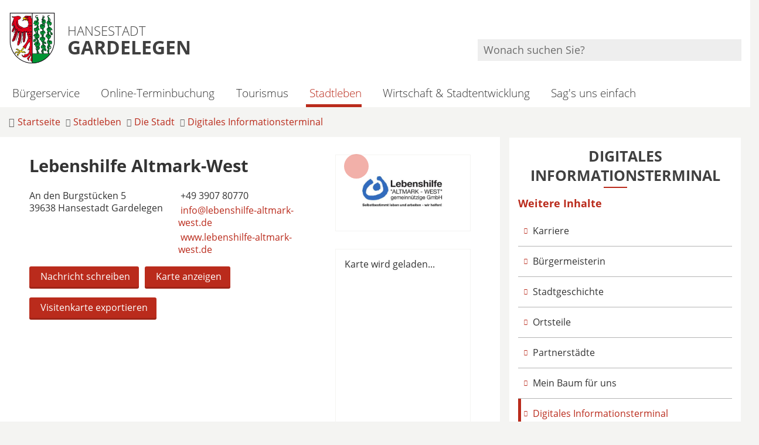

--- FILE ---
content_type: text/html; charset=ISO-8859-15
request_url: https://www.gardelegen.de/Stadtleben/Die-Stadt/Digitales-Informationsterminal/index.php?ModID=9&FID=3524.507.1&object=tx%2C3524.1.1&La=1&NavID=3524.273
body_size: 13938
content:
<!DOCTYPE HTML>
<html lang="de" class="frontend">
<head>
	<meta charset="ISO-8859-15">
			<title>Lebenshilfe Altmark-West / Hansestadt Gardelegen</title>
		<meta name="author" content="Hansestadt Gardelegen">
	<meta name="publisher" content="Hansestadt Gardelegen">
	<meta name="designer" content="Advantic GmbH">
	<meta name="copyright" content="&copy; 2026 advantic.de">
	
	<meta name="robots" content="index,follow">
	<meta name="viewport" content="width=device-width,initial-scale=1">
	<meta name="format-detection" content="telephone=no">
		
	
	<meta property="og:locale" content="de_DE">
	<meta property="og:site_name" content="Hansestadt Gardelegen">
	<meta name="twitter:card" content="summary_large_image">
	
	
			<meta property="og:url" content="https://www.gardelegen.de/Stadtleben/Die-Stadt/Digitales-Informationsterminal/index.php?ModID=9&amp;FID=3524.507.1&amp;object=tx%2C3524.1.1&amp;La=1&amp;NavID=3524.273">
		<meta name="twitter:url" content="https://www.gardelegen.de/Stadtleben/Die-Stadt/Digitales-Informationsterminal/index.php?ModID=9&amp;FID=3524.507.1&amp;object=tx%2C3524.1.1&amp;La=1&amp;NavID=3524.273">
					<meta property="og:image" content="https://www.gardelegen.de/media/custom/3524_1133_1_g.JPG?1629813444">
			<meta name="twitter:image" content="https://www.gardelegen.de/media/custom/3524_1133_1_g.JPG?1629813444">
			<meta property="og:image:alt" content="Lebenshilfe Altmark - West">
			<meta name="twitter:image:alt" content="Lebenshilfe Altmark - West">
			<meta property="og:image" content="https://www.gardelegen.de/layout/_default/assets/img/placeholder-1200x630.png">
	<meta property="og:image:alt" content="Hansestadt Gardelegen">
		
	
	<link rel="stylesheet" href="/layout/_default/assets/js/slicknav/slicknav.min.css?__ts=1610012357">
	<link rel="stylesheet" href="/layout/_default/layout.css?__ts=1763705425">
	<link rel="stylesheet" media="screen" type="text/css" href="/output/js/jquery/jquery-ui.css" />

			<link rel="stylesheet" media="screen" href="/layout/_default/assets/fonts/open-sans.css">
		<style>
					html { font-size:16px; }
					.result-list > li, .result-list > dd, .result-list > div > dd { border-bottom-color:#BA2B1C; }
					.primary-bg-color, a.btn, button.btn, input.btn, .btn a, .submenu .nlv_1 > li > a, .randspalte h3, .randspalte h2, .randspalte h1, .widget-title, #datepicker_events .ui-state-active, .abc-list li a:hover, .abc-list li a:focus { background-color:#BA2B1C; color:#FFFFFF; }
			.randspalte h3, .randspalte h2, .randspalte h1, .widget-title { border-bottom:0; }
			input[type="submit"] { background-color:#BA2B1C !important; color:#FFFFFF !important; }
			.titelbild-pauseplay a i.fad, .titelbild-direction-nav li a i.fad { --fa-primary-color: #FFFFFF; --fa-secondary-color: #BA2B1C; }
					.primary-text-color, .primary-bg-color a, .primary-bg-color *, .site-footer a.btn, .site-footer .btn, .site-footer .btn a { color:#FFFFFF; }
					a, .linkcolor, .linkcolor a, .more { color:#BA2B1C; }
					html.frontend { background-color:#F4F4F2; }
					.secondary-bg-color { background-color:#F4F4F2; color:#333333; }
					.secondary-text-color, .secondary-bg-color a, .secondary-bg-color * { color:#333333; }
					.headerheight { height:90px; }
			.logo.headerheight img { max-height:90px; }
			</style>
	
	
	<link rel="apple-touch-icon" sizes="57x57" href="/layout/_default/assets/favicon/apple-icon-57x57.png">
    <link rel="apple-touch-icon" sizes="60x60" href="/layout/_default/assets/favicon/apple-icon-60x60.png">
    <link rel="apple-touch-icon" sizes="72x72" href="/layout/_default/assets/favicon/apple-icon-72x72.png">
    <link rel="apple-touch-icon" sizes="76x76" href="/layout/_default/assets/favicon/apple-icon-76x76.png">
    <link rel="apple-touch-icon" sizes="114x114" href="/layout/_default/assets/favicon/apple-icon-114x114.png">
    <link rel="apple-touch-icon" sizes="120x120" href="/layout/_default/assets/favicon/apple-icon-120x120.png">
    <link rel="apple-touch-icon" sizes="144x144" href="/layout/_default/assets/favicon/apple-icon-144x144.png">
    <link rel="apple-touch-icon" sizes="152x152" href="/layout/_default/assets/favicon/apple-icon-152x152.png">
    <link rel="apple-touch-icon" sizes="180x180" href="/layout/_default/assets/favicon/apple-icon-180x180.png">
    <link rel="icon" type="image/png" sizes="192x192"  href="/layout/_default/assets/favicon/android-icon-192x192.png">
    <link rel="icon" type="image/png" sizes="32x32" href="/layout/_default/assets/favicon/favicon-32x32.png">
    <link rel="icon" type="image/png" sizes="96x96" href="/layout/_default/assets/favicon/favicon-96x96.png">
    <link rel="icon" type="image/png" sizes="16x16" href="/layout/_default/assets/favicon/favicon-16x16.png">
    <link rel="manifest" href="/layout/_default/assets/favicon/manifest.json">
    <meta name="msapplication-TileColor" content="#ffffff">
    <meta name="msapplication-TileImage" content="/layout/_default/assets/favicon/ms-icon-144x144.png">
    <meta name="theme-color" content="#ffffff">
	
	
    <script src="/output/js/jquery/jquery-3.7.1.min.js"></script>
    <script src="/output/js/jquery/jquery-ui-1.14.1.min.js"></script>
    <link rel="stylesheet" media="screen" type="text/css" href="/output/js/jquery/jquery-ui.min.css"/>
    <script src="/output/js/jquery/mustache.min.js"></script>
    <script src="/output/js/jquery/jquery-migrate-3.5.2.min.js"></script>
	<script src="/output/js/ikiss/ikissResponsiveWidget.js"></script>
	
	
    <link rel="stylesheet" href="/output/fonts/fontawesome-6/css/all.min.css">
	
	
	<script type="text/javascript" src="/output/js/jquery/mustache.min.js"></script>

	
	<script src="/output/js/ikiss/basic.min.js"></script>
	
	
	<script>document.addEventListener("touchstart", function(){}, true);</script>
	
	
	<script src="/layout/_default/assets/js/focus-within.js?__ts=1610012357"></script>
	

<link href="/output/js/photoswipe/photoswipe.css" rel="styleSheet" type="text/css">

<link href="/output/js/photoswipe/ikiss-skin.css" rel="styleSheet" type="text/css">

<script data-mode="1" src="/output/js/photoswipe/photoswipe.min.js"></script>

<script data-mode="1" src="/output/js/photoswipe/photoswipe-ui-default.js"></script>

<script data-mode="1" src="/output/js/photoswipe/jqPhotoSwipe.js"></script>

<link href="/output/gmc/leaflet/leaflet.css" rel="styleSheet" type="text/css">

<script data-mode="1" src="/output/js/jquery/mustache.min.js"></script>

	</head>
<body id="start" class=" folgeseite superdropdown-menu">
	<div class="sr-jump hide-md">
		<ul aria-label="Sprungziele">
			<li><a href="#jump-content" title="direkt zum Inhalt springen">zum Inhalt</a></li>
			<li><a href="#jump-menu" title="direkt zum Hauptmen&uuml; springen">zum Hauptmen&uuml;</a></li>
						<li><a href="#jump-shortmenu" title="direkt zum Kurzmen&uuml; springen">zum Kurzmen&uuml;</a></li>
			<li><a href="javascript:document.getElementById('text').focus();" title="direkt zur Volltextsuche springen">zur Volltextsuche</a></li>
		</ul>
	</div>
	
	
			<script>
			if (navigator.cookieEnabled) {
				$(function() {
					var showCookieNote = ikiss_basic.getCookie('ikiss-cookie-note-off');
					if (showCookieNote !== false) return;
					$('#cookie-note').slideDown();
					$('#cookie-note-accept, #cookie-note-hide').click(function() {
						var setCk = ikiss_basic.setCookie, _paq = window._paq || [];
						setCk('ikiss-cookie-note-off', 1, 365);
						setCk('ikiss-cookie-msg');
						setCk('ikiss-tracking');
						_paq.push(['trackEvent', 'hideCookieNote', 'click']);
						$('#cookie-note').slideUp();
						if ($(this).attr('id') == 'cookie-note-accept') {
							_paq.push(['trackEvent', 'acceptTracking', 'click']);
							setCk('ikiss-tracking-on', 1, 365);
							window.location.reload();
						}
						if ($(this).attr('id') == 'cookie-note-hide') {
							setCk('ikiss-tracking-on');
							var allCk = document.cookie.split(';'), i=0, cCk;
							for (; i < allCk.length; i++) {
								cCk = allCk[i].trim();
								/^_pk_/g.test(cCk) && setCk(cCk.split('=')[0]);
							}
						}
					});
				});
			}
		</script>
		<div id="cookie-note" class="cookie-note bottom-left" data-ikiss-mfid="41.3524.1.1">
			<div class="pull-left">
							<p>Wir verwenden Cookies, um Ihnen ein optimales Webseiten-Erlebnis zu bieten. Dazu z&auml;hlen Cookies, die f&uuml;r den Betrieb der Seite notwendig sind, und solche, die zu Statistikzwecken eingesetzt werden, um pers&ouml;nliche Einstellungen zu speichern oder besondere Funktionen bereitzustellen.</p>
<p><em><u>Cookies f&uuml;r statistische Zwecke</u></em></p>
<p>Statistische Cookies helfen uns dabei zu verstehen, wie Besucher mit der Webseite interagieren, indem Informationen anonym gesammelt und Berichte erstellt werden. Mit diesen Informationen verbessern wir die Benutzerfreundlichkeit unserer Webseite. Zu diesem Zweck nutzen wir den Analysedienst Matomo.</p>
<br>
<p><strong><a href="Datenschutz#Cookies" title="Externer Link" class="csslink_extern">Weitere Informationen erhalten Sie in unseren Datenschutz-Hinweisen.</a></strong></p>
						</div>
			<div class="pull-right">
				<button id="cookie-note-hide" class="btn grayscale"><i class="far fa-times" aria-hidden="true"></i>Matomo ablehnen</button><br class="hide"><button id="cookie-note-accept" class="btn"><i class="far fa-check" aria-hidden="true"></i>Matomo erlauben</button>
			</div>
		</div>
	<div class="outerwrapper">
	<nav id="nav-mob" class="hide-lg" aria-label="Mobile Navigation"></nav>
	<header class="site-header">
		<div class="top wrapper">
			<div class="top-bar">
				<div class="row">
					<div class="logo headerheight column-2" data-ikiss-mfid="41.3524.1.1">
						<a href="/" title="Zur Startseite">
														<img src="/media/custom/3524_1_1_m.PNG?1610022064" alt="" />
														<span class="headerheight">
							<small>Hansestadt</small><br><strong>Gardelegen</strong>							</span>
													</a>
					</div>
					<div class="header-right headerheight column-2 text-right">
    					<div class="inner">
    			  			<nav class="socialmedia nav-h" aria-label="Social Media Kan&auml;le">
                    			<ul>
            						   <li><a href="https://www.instagram.com/hansestadt_ga" target="_blank" title="Besuchen Sie uns auf Instagram"><i class="fab fa-instagram" aria-hidden="true" title="Instagram"></i></a>                                 </ul>
                            </nav>

    						<div class="suche" role="search">
    							<strong id="jump-search" class="sr-only">Volltextsuche</strong>
    							<form name="suchform" action="/" method="get">
    								<input name="ffmod" value="suche" type="hidden">
    								<input name="NavID" value="3524.11" type="hidden"> 
    								<label for="text" class="sr-only">Wonach suchen Sie?</label>
    								<input name="such" id="text" placeholder="Wonach suchen Sie?" type="text">
    								<button type="submit" class="submit" title="Suchen"><i class="far fa-search fa-fw" aria-hidden="true"></i><span class="sr-only">Suchen</span></button>
    							</form>
    						</div>
    					</div>
					</div>
				</div>
			</div>
		</div>
		<div class="masthead wrapper">
			<div class="main-navigation hide-md">
				<div class="wrapper">
					<strong id="jump-menu" class="sr-only">Hauptmen&uuml;</strong>
					<nav id="nav" aria-label="Hauptnavigation">
				    <a class="startseite" href="/" title="Zur Startseite">
						<img src="/media/custom/3524_1_1_m.PNG?1610022064" alt="" />
					</a>
						
	<ul id="rid_0" class="nlv_1">
		<li id="nlt_3524_18" class="npt_off npt_first childs"><a href="/B%C3%BCrgerservice/" id="nid_3524_18" class="nlk_off npt_first childs"><i class="fas fa-university"></i>Bürgerservice</a>
		<ul id="rid_3524_18" class="nlv_2">
			<li id="nlt_3524_92" class="npt_off npt_first childs"><a href="/B%C3%BCrgerservice/Anliegen-von-A-bis-Z/" id="nid_3524_92" class="nlk_off npt_first childs">Anliegen von A bis Z</a>
			<ul id="rid_3524_92" class="nlv_3">
				<li id="nlt_3524_467" class="npt_off npt_first"><a href="/B%C3%BCrgerservice/Anliegen-von-A-bis-Z/Organisationsstruktur-im-%C3%9Cberblick/" id="nid_3524_467" class="nlk_off npt_first">Organisationsstruktur im Überblick</a></li>
				<li id="nlt_3524_26" class="npt_off"><a href="/B%C3%BCrgerservice/Anliegen-von-A-bis-Z/Sag-s-uns-einfach/" id="nid_3524_26" class="nlk_off">Sag's uns einfach</a></li>
				<li id="nlt_3524_13" class="npt_off"><a href="/B%C3%BCrgerservice/Anliegen-von-A-bis-Z/Verwaltung/" id="nid_3524_13" class="nlk_off">Verwaltung</a></li>
				<li id="nlt_3524_14" class="npt_off childs"><a href="/B%C3%BCrgerservice/Anliegen-von-A-bis-Z/Was-erledige-ich-wo-/" id="nid_3524_14" class="nlk_off childs">Was erledige ich wo?</a>
				<ul id="rid_3524_14" class="nlv_4">
					<li id="nlt_3524_158" class="npt_off npt_first"><a href="/B%C3%BCrgerservice/Anliegen-von-A-bis-Z/Was-erledige-ich-wo-/Dienstleistungen/" id="nid_3524_158" class="nlk_off npt_first">Dienstleistungen</a></li>
					<li id="nlt_3524_454" class="npt_off npt_last"><a href="/B%C3%BCrgerservice/Anliegen-von-A-bis-Z/Was-erledige-ich-wo-/Onlinedienste/" id="nid_3524_454" class="nlk_off npt_last">Onlinedienste</a></li>
				</ul>
				</li>
				<li id="nlt_3524_27" class="npt_off childs"><a href="/B%C3%BCrgerservice/Anliegen-von-A-bis-Z/Bekanntmachungen/" id="nid_3524_27" class="nlk_off childs">Bekanntmachungen</a>
				<ul id="rid_3524_27" class="nlv_4">
					<li id="nlt_3524_73" class="npt_off npt_first"><a href="/B%C3%BCrgerservice/Anliegen-von-A-bis-Z/Bekanntmachungen/Allgemein/" id="nid_3524_73" class="nlk_off npt_first">Allgemein</a></li>
					<li id="nlt_3524_74" class="npt_off"><a href="/Wirtschaft-Stadtentwicklung/Stadtentwicklung/Bauordnung-Bauleitplanung/" id="nid_3524_74" class="nlk_off">Bauleitplanung</a></li>
					<li id="nlt_3524_75" class="npt_off"><a href="/B%C3%BCrgerservice/Anliegen-von-A-bis-Z/Bekanntmachungen/F%C3%B6rderprojekte/" id="nid_3524_75" class="nlk_off">Förderprojekte</a></li>
					<li id="nlt_3524_76" class="npt_off npt_last"><a href="/B%C3%BCrgerservice/Anliegen-von-A-bis-Z/Bekanntmachungen/Beschlussfassungen-im-schriftlichen-Verfahren-Umlaufverfahren/" id="nid_3524_76" class="nlk_off npt_last">Beschlussfassungen im schriftlichen Verfahren - Umlaufverfahren</a></li>
				</ul>
				</li>
				<li id="nlt_3524_93" class="npt_off"><a href="/B%C3%BCrgerservice/Anliegen-von-A-bis-Z/Ortsrecht/" id="nid_3524_93" class="nlk_off">Ortsrecht</a></li>
				<li id="nlt_3524_94" class="npt_off"><a href="/B%C3%BCrgerservice/Anliegen-von-A-bis-Z/Formulare/" id="nid_3524_94" class="nlk_off">Formulare</a></li>
				<li id="nlt_3524_95" class="npt_off"><a href="/B%C3%BCrgerservice/Anliegen-von-A-bis-Z/Schiedsstelle/" id="nid_3524_95" class="nlk_off">Schiedsstelle</a></li>
				<li id="nlt_3524_96" class="npt_off"><a href="/B%C3%BCrgerservice/Anliegen-von-A-bis-Z/Gleichstellung/" id="nid_3524_96" class="nlk_off">Gleichstellung</a></li>
				<li id="nlt_3524_97" class="npt_off"><a href="/B%C3%BCrgerservice/Anliegen-von-A-bis-Z/Behindertenbeauftragter/" id="nid_3524_97" class="nlk_off">Behindertenbeauftragter</a></li>
				<li id="nlt_3524_475" class="npt_off npt_last"><a href="/B%C3%BCrgerservice/Anliegen-von-A-bis-Z/Seniorenbeauftragte/" id="nid_3524_475" class="nlk_off npt_last">Seniorenbeauftragte</a></li>
			</ul>
			</li>
			<li id="nlt_3524_98" class="npt_off childs"><a href="/B%C3%BCrgerservice/Politik/" id="nid_3524_98" class="nlk_off childs">Politik</a>
			<ul id="rid_3524_98" class="nlv_3">
				<li id="nlt_3524_99" class="npt_off npt_first"><a href="/redirect.phtml?extlink=1&amp;La=1&amp;url_fid=3524.103.1" target="_blank" id="nid_3524_99" class="nlk_off npt_first">Bürgerinformationen</a></li>
				<li id="nlt_3524_100" class="npt_off"><a href="/redirect.phtml?extlink=1&amp;La=1&amp;url_fid=3524.104.1" target="_blank" id="nid_3524_100" class="nlk_off">Informationen für Ratsmitglieder</a></li>
				<li id="nlt_3524_101" class="npt_off"><a href="/B%C3%BCrgerservice/Politik/Wahlen/" id="nid_3524_101" class="nlk_off">Wahlen</a></li>
				<li id="nlt_3524_274" class="npt_off"><a href="/B%C3%BCrgerservice/Politik/Wahlergebnisse/" id="nid_3524_274" class="nlk_off">Wahlergebnisse</a></li>
				<li id="nlt_3524_102" class="npt_off npt_last childs"><a href="/B%C3%BCrgerservice/Politik/Jugendbeirat/" id="nid_3524_102" class="nlk_off npt_last childs">Jugendbeirat</a>
				<ul id="rid_3524_102" class="nlv_4">
					<li id="nlt_3524_309" class="npt_off npt_first"><a href="/B%C3%BCrgerservice/Politik/Jugendbeirat/Mitglieder/" id="nid_3524_309" class="nlk_off npt_first">Mitglieder</a></li>
					<li id="nlt_3524_310" class="npt_off"><a href="/B%C3%BCrgerservice/Politik/Jugendbeirat/Sitzungstermine/" id="nid_3524_310" class="nlk_off">Sitzungstermine</a></li>
					<li id="nlt_3524_311" class="npt_off npt_last"><a href="/B%C3%BCrgerservice/Politik/Jugendbeirat/Protokolle/" id="nid_3524_311" class="nlk_off npt_last">Protokolle</a></li>
				</ul>
				</li>
			</ul>
			</li>
			<li id="nlt_3524_103" class="npt_off npt_last childs"><a href="/B%C3%BCrgerservice/Aktuelles/" id="nid_3524_103" class="nlk_off npt_last childs">Aktuelles</a>
			<ul id="rid_3524_103" class="nlv_3">
				<li id="nlt_3524_160" class="npt_off npt_first npt_last"><a href="/B%C3%BCrgerservice/Aktuelles/Veranstaltungen/" id="nid_3524_160" class="nlk_off npt_first npt_last">Veranstaltungen</a></li>
			</ul>
			</li>
		</ul>
		</li>
		<li id="nlt_3524_470" class="npt_off"><a href="/redirect.phtml?extlink=1&amp;La=1&amp;url_fid=3524.1183.1" target="_blank" title="Vereinbaren Sie Ihren Termin bequem online in nur wenigen Schritten!" id="nid_3524_470" class="nlk_off"><i class="fas fa-calendar"></i>Online-Terminbuchung</a></li>
		<li id="nlt_3524_2" class="npt_off childs"><a href="/Tourismus/" id="nid_3524_2" class="nlk_off childs"><i class="fas fa-camera"></i>Tourismus</a>
		<ul id="rid_3524_2" class="nlv_2">
			<li id="nlt_3524_77" class="npt_off npt_first"><a href="/Tourismus/Tourist-Information/" id="nid_3524_77" class="nlk_off npt_first">Tourist-Information</a></li>
			<li id="nlt_3524_375" class="npt_off"><a href="/Tourismus/Rund-ums-Rad/" id="nid_3524_375" class="nlk_off">Rund ums Rad</a></li>
			<li id="nlt_3524_79" class="npt_off"><a href="/Tourismus/Aktivangebote/" id="nid_3524_79" class="nlk_off">Aktivangebote</a></li>
			<li id="nlt_3524_105" class="npt_off"><a href="/Tourismus/Kulturangebote/" id="nid_3524_105" class="nlk_off">Kulturangebote</a></li>
			<li id="nlt_3524_81" class="npt_off childs"><a href="/Tourismus/Unterk%C3%BCnfte/" id="nid_3524_81" class="nlk_off childs">Unterkünfte</a>
			<ul id="rid_3524_81" class="nlv_3">
				<li id="nlt_3524_296" class="npt_off npt_first npt_last"><a href="/Tourismus/Unterk%C3%BCnfte/Gastgeberverzeichnis/" id="nid_3524_296" class="nlk_off npt_first npt_last">Gastgeberverzeichnis</a></li>
			</ul>
			</li>
			<li id="nlt_3524_156" class="npt_off"><a href="/Tourismus/Urlaub-vor-der-Haust%C3%BCr/" id="nid_3524_156" class="nlk_off">Urlaub vor der Haustür</a></li>
			<li id="nlt_3524_468" class="npt_off"><a href="/Tourismus/Pers%C3%B6nlichkeiten/" id="nid_3524_468" class="nlk_off">Persönlichkeiten</a></li>
			<li id="nlt_3524_341" class="npt_off npt_last"><a href="/Tourismus/Willkommen-in-der-Altmark/" id="nid_3524_341" class="nlk_off npt_last">Willkommen in der Altmark</a></li>
		</ul>
		</li>
		<li id="nlt_3524_3" class="npt_on childs"><a href="/Stadtleben/" id="nid_3524_3" class="nlk_on childs"><i class="fas fa-users"></i>Stadtleben</a>
		<ul id="rid_3524_3" class="nlv_2">
			<li id="nlt_3524_17" class="npt_on npt_first childs"><a href="/Stadtleben/Die-Stadt/" id="nid_3524_17" class="nlk_on npt_first childs">Die Stadt</a>
			<ul id="rid_3524_17" class="nlv_3">
				<li id="nlt_3524_29" class="npt_off npt_first"><a href="/Stadtleben/Die-Stadt/Karriere/" id="nid_3524_29" class="nlk_off npt_first">Karriere</a></li>
				<li id="nlt_3524_22" class="npt_off"><a href="/Stadtleben/Die-Stadt/B%C3%BCrgermeisterin/" id="nid_3524_22" class="nlk_off">Bürgermeisterin</a></li>
				<li id="nlt_3524_109" class="npt_off"><a href="/Stadtleben/Die-Stadt/Stadtgeschichte/" id="nid_3524_109" class="nlk_off">Stadtgeschichte</a></li>
				<li id="nlt_3524_34" class="npt_off childs"><a href="/Stadtleben/Die-Stadt/Ortsteile/" id="nid_3524_34" class="nlk_off childs">Ortsteile</a>
				<ul id="rid_3524_34" class="nlv_4">
					<li id="nlt_3524_209" class="npt_off npt_first"><a href="/Stadtleben/Die-Stadt/Ortsteile/Ackendorf/" id="nid_3524_209" class="nlk_off npt_first">Ackendorf</a></li>
					<li id="nlt_3524_210" class="npt_off"><a href="/Stadtleben/Die-Stadt/Ortsteile/Laatzke/" id="nid_3524_210" class="nlk_off">Laatzke</a></li>
					<li id="nlt_3524_211" class="npt_off"><a href="/Stadtleben/Die-Stadt/Ortsteile/Lindenthal/" id="nid_3524_211" class="nlk_off">Lindenthal</a></li>
					<li id="nlt_3524_212" class="npt_off"><a href="/Stadtleben/Die-Stadt/Ortsteile/Ipse/" id="nid_3524_212" class="nlk_off">Ipse</a></li>
					<li id="nlt_3524_213" class="npt_off"><a href="/Stadtleben/Die-Stadt/Ortsteile/Weteritz/" id="nid_3524_213" class="nlk_off">Weteritz</a></li>
					<li id="nlt_3524_214" class="npt_off"><a href="/Stadtleben/Die-Stadt/Ortsteile/Zienau/" id="nid_3524_214" class="nlk_off">Zienau</a></li>
					<li id="nlt_3524_215" class="npt_off"><a href="/Stadtleben/Die-Stadt/Ortsteile/Ziepel/" id="nid_3524_215" class="nlk_off">Ziepel</a></li>
					<li id="nlt_3524_216" class="npt_off"><a href="/Stadtleben/Die-Stadt/Ortsteile/Lindstedterhorst/" id="nid_3524_216" class="nlk_off">Lindstedterhorst</a></li>
					<li id="nlt_3524_218" class="npt_off"><a href="/Stadtleben/Die-Stadt/Ortsteile/Algenstedt/" id="nid_3524_218" class="nlk_off">Algenstedt</a></li>
					<li id="nlt_3524_219" class="npt_off"><a href="/Stadtleben/Die-Stadt/Ortsteile/Berge/" id="nid_3524_219" class="nlk_off">Berge</a></li>
					<li id="nlt_3524_220" class="npt_off"><a href="/Stadtleben/Die-Stadt/Ortsteile/Breitenfeld/" id="nid_3524_220" class="nlk_off">Breitenfeld</a></li>
					<li id="nlt_3524_221" class="npt_off"><a href="/Stadtleben/Die-Stadt/Ortsteile/Dannefeld/" id="nid_3524_221" class="nlk_off">Dannefeld</a></li>
					<li id="nlt_3524_223" class="npt_off"><a href="/Stadtleben/Die-Stadt/Ortsteile/Estedt/" id="nid_3524_223" class="nlk_off">Estedt</a></li>
					<li id="nlt_3524_224" class="npt_off"><a href="/Stadtleben/Die-Stadt/Ortsteile/Hemstedt/" id="nid_3524_224" class="nlk_off">Hemstedt</a></li>
					<li id="nlt_3524_225" class="npt_off"><a href="/Stadtleben/Die-Stadt/Ortsteile/L%C3%BCffingen/" id="nid_3524_225" class="nlk_off">Lüffingen</a></li>
					<li id="nlt_3524_226" class="npt_off"><a href="/Stadtleben/Die-Stadt/Ortsteile/Hottendorf/" id="nid_3524_226" class="nlk_off">Hottendorf</a></li>
					<li id="nlt_3524_227" class="npt_off"><a href="/Stadtleben/Die-Stadt/Ortsteile/Gardelegen/" id="nid_3524_227" class="nlk_off">Gardelegen</a></li>
					<li id="nlt_3524_228" class="npt_off"><a href="/Stadtleben/Die-Stadt/Ortsteile/J%C3%A4venitz/" id="nid_3524_228" class="nlk_off">Jävenitz</a></li>
					<li id="nlt_3524_229" class="npt_off"><a href="/Stadtleben/Die-Stadt/Ortsteile/Tr%C3%BCstedt/" id="nid_3524_229" class="nlk_off">Trüstedt</a></li>
					<li id="nlt_3524_230" class="npt_off"><a href="/Stadtleben/Die-Stadt/Ortsteile/Jeggau/" id="nid_3524_230" class="nlk_off">Jeggau</a></li>
					<li id="nlt_3524_231" class="npt_off"><a href="/Stadtleben/Die-Stadt/Ortsteile/Jerchel/" id="nid_3524_231" class="nlk_off">Jerchel</a></li>
					<li id="nlt_3524_232" class="npt_off"><a href="/Stadtleben/Die-Stadt/Ortsteile/Jeseritz/" id="nid_3524_232" class="nlk_off">Jeseritz</a></li>
					<li id="nlt_3524_233" class="npt_off"><a href="/Stadtleben/Die-Stadt/Ortsteile/Kassieck/" id="nid_3524_233" class="nlk_off">Kassieck</a></li>
					<li id="nlt_3524_234" class="npt_off"><a href="/Stadtleben/Die-Stadt/Ortsteile/Kloster-Neuendorf/" id="nid_3524_234" class="nlk_off">Kloster Neuendorf</a></li>
					<li id="nlt_3524_235" class="npt_off"><a href="/Stadtleben/Die-Stadt/Ortsteile/K%C3%B6ckte/" id="nid_3524_235" class="nlk_off">Köckte</a></li>
					<li id="nlt_3524_236" class="npt_off"><a href="/Stadtleben/Die-Stadt/Ortsteile/Letzlingen/" id="nid_3524_236" class="nlk_off">Letzlingen</a></li>
					<li id="nlt_3524_237" class="npt_off"><a href="/Stadtleben/Die-Stadt/Ortsteile/Lindstedt/" id="nid_3524_237" class="nlk_off">Lindstedt</a></li>
					<li id="nlt_3524_238" class="npt_off"><a href="/Stadtleben/Die-Stadt/Ortsteile/Mieste/" id="nid_3524_238" class="nlk_off">Mieste</a></li>
					<li id="nlt_3524_240" class="npt_off"><a href="/Stadtleben/Die-Stadt/Ortsteile/Wernitz/" id="nid_3524_240" class="nlk_off">Wernitz</a></li>
					<li id="nlt_3524_241" class="npt_off"><a href="/Stadtleben/Die-Stadt/Ortsteile/Miesterhorst/" id="nid_3524_241" class="nlk_off">Miesterhorst</a></li>
					<li id="nlt_3524_242" class="npt_off"><a href="/Stadtleben/Die-Stadt/Ortsteile/Taterberg/" id="nid_3524_242" class="nlk_off">Taterberg</a></li>
					<li id="nlt_3524_243" class="npt_off"><a href="/Stadtleben/Die-Stadt/Ortsteile/Peckfitz/" id="nid_3524_243" class="nlk_off">Peckfitz</a></li>
					<li id="nlt_3524_244" class="npt_off"><a href="/Stadtleben/Die-Stadt/Ortsteile/Potzehne/" id="nid_3524_244" class="nlk_off">Potzehne</a></li>
					<li id="nlt_3524_245" class="npt_off"><a href="/Stadtleben/Die-Stadt/Ortsteile/Parleib/" id="nid_3524_245" class="nlk_off">Parleib</a></li>
					<li id="nlt_3524_246" class="npt_off"><a href="/Stadtleben/Die-Stadt/Ortsteile/Roxf%C3%B6rde/" id="nid_3524_246" class="nlk_off">Roxförde</a></li>
					<li id="nlt_3524_247" class="npt_off"><a href="/Stadtleben/Die-Stadt/Ortsteile/Sachau/" id="nid_3524_247" class="nlk_off">Sachau</a></li>
					<li id="nlt_3524_248" class="npt_off"><a href="/Stadtleben/Die-Stadt/Ortsteile/Schenkenhorst/" id="nid_3524_248" class="nlk_off">Schenkenhorst</a></li>
					<li id="nlt_3524_249" class="npt_off"><a href="/Stadtleben/Die-Stadt/Ortsteile/Seethen/" id="nid_3524_249" class="nlk_off">Seethen</a></li>
					<li id="nlt_3524_250" class="npt_off"><a href="/Stadtleben/Die-Stadt/Ortsteile/Lotsche/" id="nid_3524_250" class="nlk_off">Lotsche</a></li>
					<li id="nlt_3524_251" class="npt_off"><a href="/Stadtleben/Die-Stadt/Ortsteile/Sichau/" id="nid_3524_251" class="nlk_off">Sichau</a></li>
					<li id="nlt_3524_252" class="npt_off"><a href="/Stadtleben/Die-Stadt/Ortsteile/Siems/" id="nid_3524_252" class="nlk_off">Siems</a></li>
					<li id="nlt_3524_253" class="npt_off"><a href="/Stadtleben/Die-Stadt/Ortsteile/Tarnefitz/" id="nid_3524_253" class="nlk_off">Tarnefitz</a></li>
					<li id="nlt_3524_254" class="npt_off"><a href="/Stadtleben/Die-Stadt/Ortsteile/Solpke/" id="nid_3524_254" class="nlk_off">Solpke</a></li>
					<li id="nlt_3524_255" class="npt_off"><a href="/Stadtleben/Die-Stadt/Ortsteile/Wannefeld/" id="nid_3524_255" class="nlk_off">Wannefeld</a></li>
					<li id="nlt_3524_256" class="npt_off"><a href="/Stadtleben/Die-Stadt/Ortsteile/Polvitz/" id="nid_3524_256" class="nlk_off">Polvitz</a></li>
					<li id="nlt_3524_257" class="npt_off"><a href="/Stadtleben/Die-Stadt/Ortsteile/Wiepke/" id="nid_3524_257" class="nlk_off">Wiepke</a></li>
					<li id="nlt_3524_258" class="npt_off"><a href="/Stadtleben/Die-Stadt/Ortsteile/Zichtau/" id="nid_3524_258" class="nlk_off">Zichtau</a></li>
					<li id="nlt_3524_259" class="npt_off"><a href="/Stadtleben/Die-Stadt/Ortsteile/J%C3%A4skau/" id="nid_3524_259" class="nlk_off">Jäskau</a></li>
					<li id="nlt_3524_260" class="npt_off"><a href="/Stadtleben/Die-Stadt/Ortsteile/Eigenthum/" id="nid_3524_260" class="nlk_off">Eigenthum</a></li>
					<li id="nlt_3524_261" class="npt_off"><a href="/Stadtleben/Die-Stadt/Ortsteile/Theerh%C3%BCtte/" id="nid_3524_261" class="nlk_off">Theerhütte</a></li>
					<li id="nlt_3524_262" class="npt_off"><a href="/Stadtleben/Die-Stadt/Ortsteile/Wollenhagen/" id="nid_3524_262" class="nlk_off">Wollenhagen</a></li>
					<li id="nlt_3524_264" class="npt_off"><a href="/Stadtleben/Die-Stadt/Ortsteile/Ziepel/" id="nid_3524_264" class="nlk_off">Ziepel</a></li>
					<li id="nlt_3524_265" class="npt_off npt_last"><a href="/Stadtleben/Die-Stadt/Ortsteile/Zienau/" id="nid_3524_265" class="nlk_off npt_last">Zienau</a></li>
				</ul>
				</li>
				<li id="nlt_3524_108" class="npt_off childs"><a href="/Stadtleben/Die-Stadt/Partnerst%C3%A4dte/" id="nid_3524_108" class="nlk_off childs">Partnerstädte</a>
				<ul id="rid_3524_108" class="nlv_4">
					<li id="nlt_3524_176" class="npt_off npt_first"><a href="/Stadtleben/Die-Stadt/Partnerst%C3%A4dte/Stadt-Gifhorn/" id="nid_3524_176" class="nlk_off npt_first">Stadt Gifhorn</a></li>
					<li id="nlt_3524_177" class="npt_off"><a href="/Stadtleben/Die-Stadt/Partnerst%C3%A4dte/Stadt-Waltrop/" id="nid_3524_177" class="nlk_off">Stadt Waltrop</a></li>
					<li id="nlt_3524_178" class="npt_off npt_last"><a href="/Stadtleben/Die-Stadt/Partnerst%C3%A4dte/Stadt-Darlowo/" id="nid_3524_178" class="nlk_off npt_last">Stadt Darlowo</a></li>
				</ul>
				</li>
				<li id="nlt_3524_443" class="npt_off"><a href="/Stadtleben/Die-Stadt/Mein-Baum-f%C3%BCr-uns/" id="nid_3524_443" class="nlk_off">Mein Baum für uns</a></li>
				<li id="nlt_3524_273" class="npt_on"><a href="/Stadtleben/Die-Stadt/Digitales-Informationsterminal/" id="nid_3524_273" class="nlk_on">Digitales Informationsterminal</a></li>
				<li id="nlt_3524_461" class="npt_off npt_last"><a href="/Stadtleben/Die-Stadt/Imagefilme/" id="nid_3524_461" class="nlk_off npt_last">Imagefilme</a></li>
			</ul>
			</li>
			<li id="nlt_3524_24" class="npt_off childs"><a href="/Stadtleben/Feuerwehr/" id="nid_3524_24" class="nlk_off childs">Feuerwehr</a>
			<ul id="rid_3524_24" class="nlv_3">
				<li id="nlt_3524_31" class="npt_off npt_first"><a href="/Stadtleben/Feuerwehr/Ortsfeuerwehren/" id="nid_3524_31" class="nlk_off npt_first">Ortsfeuerwehren</a></li>
				<li id="nlt_3524_32" class="npt_off"><a href="/Stadtleben/Feuerwehr/Jugendfeuerwehren/" id="nid_3524_32" class="nlk_off">Jugendfeuerwehren</a></li>
				<li id="nlt_3524_33" class="npt_off"><a href="/Stadtleben/Feuerwehr/Kinderfeuerwehren/" id="nid_3524_33" class="nlk_off">Kinderfeuerwehren</a></li>
				<li id="nlt_3524_393" class="npt_off npt_last"><a href="/Stadtleben/Feuerwehr/Rettungspunkte/" id="nid_3524_393" class="nlk_off npt_last">Rettungspunkte</a></li>
			</ul>
			</li>
			<li id="nlt_3524_118" class="npt_off childs"><a href="/Stadtleben/Freizeit/" id="nid_3524_118" class="nlk_off childs">Freizeit</a>
			<ul id="rid_3524_118" class="nlv_3">
				<li id="nlt_3524_119" class="npt_off npt_first"><a href="/Stadtleben/Freizeit/Spielpl%C3%A4tze/" id="nid_3524_119" class="nlk_off npt_first">Spielplätze</a></li>
				<li id="nlt_3524_332" class="npt_off"><a href="/Stadtleben/Freizeit/Verein-eintragen/" id="nid_3524_332" class="nlk_off">Verein eintragen</a></li>
				<li id="nlt_3524_120" class="npt_off"><a href="/Stadtleben/Freizeit/B%C3%BCrgerpark/" id="nid_3524_120" class="nlk_off">Bürgerpark</a></li>
				<li id="nlt_3524_15" class="npt_off"><a href="/Stadtleben/Freizeit/Veranstaltungen/" id="nid_3524_15" class="nlk_off">Veranstaltungen</a></li>
				<li id="nlt_3524_78" class="npt_off childs"><a href="/Stadtleben/Freizeit/Urlaub-vor-der-Haust%C3%BCr/" id="nid_3524_78" class="nlk_off childs">Urlaub vor der Haustür</a>
				<ul id="rid_3524_78" class="nlv_4">
					<li id="nlt_3524_83" class="npt_off npt_first"><a href="/Stadtleben/Freizeit/Urlaub-vor-der-Haust%C3%BCr/Aktiv/" id="nid_3524_83" class="nlk_off npt_first">Aktiv</a></li>
					<li id="nlt_3524_84" class="npt_off"><a href="/Stadtleben/Freizeit/Urlaub-vor-der-Haust%C3%BCr/Kultur/" id="nid_3524_84" class="nlk_off">Kultur</a></li>
					<li id="nlt_3524_85" class="npt_off npt_last"><a href="/Stadtleben/Freizeit/Urlaub-vor-der-Haust%C3%BCr/Service/" id="nid_3524_85" class="nlk_off npt_last">Service</a></li>
				</ul>
				</li>
				<li id="nlt_3524_121" class="npt_off"><a href="/Stadtleben/Freizeit/Vereinsleben/" id="nid_3524_121" class="nlk_off">Vereinsleben</a></li>
				<li id="nlt_3524_179" class="npt_off npt_last"><a href="/Stadtleben/Freizeit/B%C3%A4der/" id="nid_3524_179" class="nlk_off npt_last">Bäder</a></li>
			</ul>
			</li>
			<li id="nlt_3524_70" class="npt_off childs"><a href="/Stadtleben/Kinder-Bildung/" id="nid_3524_70" class="nlk_off childs">Kinder &amp; Bildung</a>
			<ul id="rid_3524_70" class="nlv_3">
				<li id="nlt_3524_471" class="npt_off npt_first"><a href="/Stadtleben/Kinder-Bildung/Elternportal/" id="nid_3524_471" class="nlk_off npt_first">Elternportal</a></li>
				<li id="nlt_3524_69" class="npt_off childs"><a href="/Stadtleben/Kinder-Bildung/Bibliotheken/" id="nid_3524_69" class="nlk_off childs">Bibliotheken</a>
				<ul id="rid_3524_69" class="nlv_4">
					<li id="nlt_3524_396" class="npt_off npt_first"><a href="/Stadtleben/Kinder-Bildung/Bibliotheken/Aktuelles/" id="nid_3524_396" class="nlk_off npt_first">Aktuelles</a></li>
					<li id="nlt_3524_183" class="npt_off"><a href="/Stadtleben/Kinder-Bildung/Bibliotheken/H%C3%A4ufige-Fragen-FAQ-/" id="nid_3524_183" class="nlk_off">Häufige Fragen (FAQ)</a></li>
					<li id="nlt_3524_182" class="npt_off"><a href="/redirect.phtml?extlink=1&amp;La=1&amp;url_fid=3524.770.1" target="_blank" id="nid_3524_182" class="nlk_off">Mediensuche &amp; Kundenkonto</a></li>
					<li id="nlt_3524_184" class="npt_off"><a href="/Stadtleben/Kinder-Bildung/Bibliotheken/Angebote-f%C3%BCr-Sie/" id="nid_3524_184" class="nlk_off">Angebote für Sie</a></li>
					<li id="nlt_3524_185" class="npt_off"><a href="/Stadtleben/Kinder-Bildung/Bibliotheken/Digitale-Angebote/" id="nid_3524_185" class="nlk_off">Digitale Angebote</a></li>
					<li id="nlt_3524_181" class="npt_off"><a href="/Stadtleben/Kinder-Bildung/Bibliotheken/Veranstaltungen/" id="nid_3524_181" class="nlk_off">Veranstaltungen</a></li>
					<li id="nlt_3524_188" class="npt_off"><a href="/Stadtleben/Kinder-Bildung/Bibliotheken/Gaming-Club/" id="nid_3524_188" class="nlk_off">Gaming-Club</a></li>
					<li id="nlt_3524_180" class="npt_off"><a href="/Stadtleben/Kinder-Bildung/Bibliotheken/Standorte/" id="nid_3524_180" class="nlk_off">Standorte</a></li>
					<li id="nlt_3524_186" class="npt_off"><a href="/Stadtleben/Kinder-Bildung/Bibliotheken/Bibliotheksf%C3%B6rderverein/" id="nid_3524_186" class="nlk_off">Bibliotheksförderverein</a></li>
					<li id="nlt_3524_477" class="npt_off npt_last"><a href="/Stadtleben/Kinder-Bildung/Bibliotheken/Landesf%C3%B6rderung/" id="nid_3524_477" class="nlk_off npt_last">Landesförderung</a></li>
				</ul>
				</li>
				<li id="nlt_3524_71" class="npt_off"><a href="/Stadtleben/Kinder-Bildung/Kindertagesst%C3%A4tten/" id="nid_3524_71" class="nlk_off">Kindertagesstätten</a></li>
				<li id="nlt_3524_110" class="npt_off"><a href="/Stadtleben/Kinder-Bildung/Horte/" id="nid_3524_110" class="nlk_off">Horte</a></li>
				<li id="nlt_3524_72" class="npt_off"><a href="/Stadtleben/Kinder-Bildung/Grundschulen/" id="nid_3524_72" class="nlk_off">Grundschulen</a></li>
				<li id="nlt_3524_23" class="npt_off"><a href="/Stadtleben/Kinder-Bildung/Weiterf%C3%BChrende-Schulen/" id="nid_3524_23" class="nlk_off">Weiterführende Schulen</a></li>
				<li id="nlt_3524_111" class="npt_off"><a href="/Stadtleben/Kinder-Bildung/Musikschulen/" id="nid_3524_111" class="nlk_off">Musikschulen</a></li>
				<li id="nlt_3524_112" class="npt_off"><a href="/Stadtleben/Kinder-Bildung/Volkshochschulen/" id="nid_3524_112" class="nlk_off">Volkshochschulen</a></li>
				<li id="nlt_3524_113" class="npt_off npt_last"><a href="/Stadtleben/Kinder-Bildung/Angebote-f%C3%BCr-die-Jugend/" id="nid_3524_113" class="nlk_off npt_last">Angebote für die Jugend</a></li>
			</ul>
			</li>
			<li id="nlt_3524_122" class="npt_off childs"><a href="/Stadtleben/Ausbildung-Karriere/" id="nid_3524_122" class="nlk_off childs">Ausbildung &amp; Karriere</a>
			<ul id="rid_3524_122" class="nlv_3">
				<li id="nlt_3524_125" class="npt_off npt_first"><a href="/Stadtleben/Ausbildung-Karriere/Gardelehrer/" id="nid_3524_125" class="nlk_off npt_first">Gardelehrer</a></li>
				<li id="nlt_3524_388" class="npt_off"><a href="/Stadtleben/Ausbildung-Karriere/Gardelegen-mit-Biss/" id="nid_3524_388" class="nlk_off">Gardelegen mit Biss</a></li>
				<li id="nlt_3524_126" class="npt_off npt_last childs"><a href="/Stadtleben/Ausbildung-Karriere/Stellenportal/" id="nid_3524_126" class="nlk_off npt_last childs">Stellenportal</a>
				<ul id="rid_3524_126" class="nlv_4">
					<li id="nlt_3524_270" class="npt_off npt_first"><a href="/Stadtleben/Ausbildung-Karriere/Stellenportal/Stellenangebote-der-Hansestadt-Gardelegen/" id="nid_3524_270" class="nlk_off npt_first">Stellenangebote der Hansestadt Gardelegen</a></li>
					<li id="nlt_3524_271" class="npt_off"><a href="/Stadtleben/Ausbildung-Karriere/Stellenportal/Stellenangebote-unserer-Arbeitgeber-/" id="nid_3524_271" class="nlk_off">Stellenangebote unserer Arbeitgeber </a></li>
					<li id="nlt_3524_272" class="npt_off"><a href="/Stadtleben/Ausbildung-Karriere/Stellenportal/Meine-Karriere-in-der-Altmark/" id="nid_3524_272" class="nlk_off">Meine Karriere in der Altmark</a></li>
					<li id="nlt_3524_281" class="npt_off npt_last"><a href="/Stadtleben/Ausbildung-Karriere/Stellenportal/AUSBILDUNGSPL%C3%84TZE-hier-mit-Zukunft/" id="nid_3524_281" class="nlk_off npt_last">AUSBILDUNGSPLÄTZE - hier &amp; mit Zukunft</a></li>
				</ul>
				</li>
			</ul>
			</li>
			<li id="nlt_3524_90" class="npt_off childs"><a href="/Stadtleben/Sport/" id="nid_3524_90" class="nlk_off childs">Sport</a>
			<ul id="rid_3524_90" class="nlv_3">
				<li id="nlt_3524_114" class="npt_off npt_first"><a href="/Stadtleben/Sport/B%C3%A4der/" id="nid_3524_114" class="nlk_off npt_first">Bäder</a></li>
				<li id="nlt_3524_115" class="npt_off"><a href="/Stadtleben/Sport/Sportst%C3%A4tten/" id="nid_3524_115" class="nlk_off">Sportstätten</a></li>
				<li id="nlt_3524_116" class="npt_off npt_last"><a href="/Stadtleben/Sport/Sportvereine/" id="nid_3524_116" class="nlk_off npt_last">Sportvereine</a></li>
			</ul>
			</li>
			<li id="nlt_3524_127" class="npt_off childs"><a href="/Stadtleben/Friedh%C3%B6fe/" id="nid_3524_127" class="nlk_off childs">Friedhöfe</a>
			<ul id="rid_3524_127" class="nlv_3">
				<li id="nlt_3524_128" class="npt_off npt_first"><a href="/Stadtleben/Friedh%C3%B6fe/%C3%9Cbersicht/" id="nid_3524_128" class="nlk_off npt_first">Übersicht</a></li>
				<li id="nlt_3524_129" class="npt_off"><a href="/Stadtleben/Friedh%C3%B6fe/Bestattungsarten/" id="nid_3524_129" class="nlk_off">Bestattungsarten</a></li>
				<li id="nlt_3524_131" class="npt_off npt_last"><a href="/Stadtleben/Friedh%C3%B6fe/Bestatter/" id="nid_3524_131" class="nlk_off npt_last">Bestatter</a></li>
			</ul>
			</li>
			<li id="nlt_3524_132" class="npt_off childs"><a href="/Stadtleben/Wohnen/" id="nid_3524_132" class="nlk_off childs">Wohnen</a>
			<ul id="rid_3524_132" class="nlv_3">
				<li id="nlt_3524_134" class="npt_off npt_first"><a href="/Stadtleben/Wohnen/Breitbandausbau/" id="nid_3524_134" class="nlk_off npt_first">Breitbandausbau</a></li>
				<li id="nlt_3524_135" class="npt_off"><a href="/Stadtleben/Wohnen/Wohnungsbaugesellschaften/" id="nid_3524_135" class="nlk_off">Wohnungsbaugesellschaften</a></li>
				<li id="nlt_3524_430" class="npt_off npt_last"><a href="/Stadtleben/Wohnen/Entsorgung/" id="nid_3524_430" class="nlk_off npt_last">Entsorgung</a></li>
			</ul>
			</li>
			<li id="nlt_3524_136" class="npt_off childs"><a href="/Stadtleben/Heiraten/" id="nid_3524_136" class="nlk_off childs">Heiraten</a>
			<ul id="rid_3524_136" class="nlv_3">
				<li id="nlt_3524_137" class="npt_off npt_first"><a href="/Stadtleben/Heiraten/Gardelegen/" id="nid_3524_137" class="nlk_off npt_first">Gardelegen</a></li>
				<li id="nlt_3524_138" class="npt_off"><a href="/Stadtleben/Heiraten/Letzlingen/" id="nid_3524_138" class="nlk_off">Letzlingen</a></li>
				<li id="nlt_3524_159" class="npt_off npt_last"><a href="/Stadtleben/Heiraten/Zichtau/" id="nid_3524_159" class="nlk_off npt_last">Zichtau</a></li>
			</ul>
			</li>
			<li id="nlt_3524_358" class="npt_off childs"><a href="/Stadtleben/Shopping/" id="nid_3524_358" class="nlk_off childs">Shopping</a>
			<ul id="rid_3524_358" class="nlv_3">
				<li id="nlt_3524_370" class="npt_off npt_first"><a href="/redirect.phtml?extlink=1&amp;La=1&amp;url_fid=3524.720.1" target="_blank" id="nid_3524_370" class="nlk_off npt_first">Gardelegen Gutschein</a></li>
				<li id="nlt_3524_371" class="npt_off"><a href="/Stadtleben/Shopping/%C3%9Cbersicht-Gesch%C3%A4fte/" id="nid_3524_371" class="nlk_off">Übersicht Geschäfte</a></li>
				<li id="nlt_3524_372" class="npt_off npt_last"><a href="/Stadtleben/Shopping/halloAltmark/" id="nid_3524_372" class="nlk_off npt_last">halloAltmark</a></li>
			</ul>
			</li>
			<li id="nlt_3524_140" class="npt_off childs"><a href="/Stadtleben/Gesundheit-Pflege/" id="nid_3524_140" class="nlk_off childs">Gesundheit &amp; Pflege</a>
			<ul id="rid_3524_140" class="nlv_3">
				<li id="nlt_3524_142" class="npt_off npt_first"><a href="/Stadtleben/Gesundheit-Pflege/Gesundheits-und-Sozialwegweiser/" id="nid_3524_142" class="nlk_off npt_first">Gesundheits- und Sozialwegweiser</a></li>
				<li id="nlt_3524_143" class="npt_off"><a href="/Stadtleben/Gesundheit-Pflege/Selbstbestimmt-leben/" id="nid_3524_143" class="nlk_off">Selbstbestimmt leben</a></li>
				<li id="nlt_3524_280" class="npt_off npt_last"><a href="/Stadtleben/Gesundheit-Pflege/Wassertreten-in-der-Einheitsgemeinde/" id="nid_3524_280" class="nlk_off npt_last">Wassertreten in der Einheitsgemeinde</a></li>
			</ul>
			</li>
			<li id="nlt_3524_288" class="npt_off npt_last childs"><a href="/Stadtleben/Unser-Wochenmarkt/" id="nid_3524_288" class="nlk_off npt_last childs">Unser Wochenmarkt</a>
			<ul id="rid_3524_288" class="nlv_3">
				<li id="nlt_3524_289" class="npt_off npt_first"><a href="/Stadtleben/Unser-Wochenmarkt/%C3%96ffnungszeiten/" id="nid_3524_289" class="nlk_off npt_first">Öffnungszeiten</a></li>
				<li id="nlt_3524_290" class="npt_off"><a href="/Stadtleben/Unser-Wochenmarkt/Unsere-H%C3%A4ndler/" id="nid_3524_290" class="nlk_off">Unsere Händler</a></li>
				<li id="nlt_3524_291" class="npt_off npt_last"><a href="/Stadtleben/Unser-Wochenmarkt/So-werden-Sie-H%C3%A4ndler/" id="nid_3524_291" class="nlk_off npt_last">So werden Sie Händler</a></li>
			</ul>
			</li>
		</ul>
		</li>
		<li id="nlt_3524_5" class="npt_off childs"><a href="/Wirtschaft-Stadtentwicklung/" id="nid_3524_5" class="nlk_off childs"><i class="fas fa-chart-bar"></i>Wirtschaft &amp; Stadtentwicklung</a>
		<ul id="rid_3524_5" class="nlv_2">
			<li id="nlt_3524_4" class="npt_off npt_first childs"><a href="/Wirtschaft-Stadtentwicklung/Stadtentwicklung/" id="nid_3524_4" class="nlk_off npt_first childs">Stadtentwicklung</a>
			<ul id="rid_3524_4" class="nlv_3">
				<li id="nlt_3524_144" class="npt_off npt_first"><a href="/Wirtschaft-Stadtentwicklung/Stadtentwicklung/Bauordnung-Bauleitplanung/" id="nid_3524_144" class="nlk_off npt_first">Bauordnung &amp; Bauleitplanung</a></li>
				<li id="nlt_3524_145" class="npt_off"><a href="/Wirtschaft-Stadtentwicklung/Stadtentwicklung/Fl%C3%A4chennutzungsplan/" id="nid_3524_145" class="nlk_off">Flächennutzungsplan</a></li>
				<li id="nlt_3524_146" class="npt_off"><a href="/Wirtschaft-Stadtentwicklung/Stadtentwicklung/Konzepte/" id="nid_3524_146" class="nlk_off">Konzepte</a></li>
				<li id="nlt_3524_147" class="npt_off"><a href="/Wirtschaft-Stadtentwicklung/Stadtentwicklung/St%C3%A4dtebauf%C3%B6rderung/" id="nid_3524_147" class="nlk_off">Städtebauförderung</a></li>
				<li id="nlt_3524_148" class="npt_off"><a href="/Wirtschaft-Stadtentwicklung/Stadtentwicklung/Ausschreibungen/" id="nid_3524_148" class="nlk_off">Ausschreibungen</a></li>
				<li id="nlt_3524_474" class="npt_off npt_last"><a href="/Wirtschaft-Stadtentwicklung/Stadtentwicklung/Kommunale-W%C3%A4rmeplanung/" id="nid_3524_474" class="nlk_off npt_last">Kommunale          -Wärmeplanung</a></li>
			</ul>
			</li>
			<li id="nlt_3524_68" class="npt_off childs"><a href="/Wirtschaft-Stadtentwicklung/Wirtschaftsf%C3%B6rderung/" id="nid_3524_68" class="nlk_off childs">Wirtschaftsförderung</a>
			<ul id="rid_3524_68" class="nlv_3">
				<li id="nlt_3524_149" class="npt_off npt_first"><a href="/Wirtschaft-Stadtentwicklung/Wirtschaftsf%C3%B6rderung/Allgemeine-Standortdaten/" id="nid_3524_149" class="nlk_off npt_first">Allgemeine Standortdaten</a></li>
				<li id="nlt_3524_339" class="npt_off"><a href="/Wirtschaft-Stadtentwicklung/Wirtschaftsf%C3%B6rderung/Pr%C3%A4sentationen/" id="nid_3524_339" class="nlk_off">Präsentationen</a></li>
				<li id="nlt_3524_67" class="npt_off"><a href="/Wirtschaft-Stadtentwicklung/Wirtschaftsf%C3%B6rderung/Gewerbe-und-Industriegebiete/" id="nid_3524_67" class="nlk_off">Gewerbe- und Industriegebiete</a></li>
				<li id="nlt_3524_150" class="npt_off"><a href="/Wirtschaft-Stadtentwicklung/Wirtschaftsf%C3%B6rderung/Finanzierung-F%C3%B6rderung/" id="nid_3524_150" class="nlk_off">Finanzierung &amp; Förderung</a></li>
				<li id="nlt_3524_151" class="npt_off"><a href="/Wirtschaft-Stadtentwicklung/Wirtschaftsf%C3%B6rderung/Unternehmens%C3%BCbersicht/" id="nid_3524_151" class="nlk_off">Unternehmensübersicht</a></li>
				<li id="nlt_3524_153" class="npt_off"><a href="/Wirtschaft-Stadtentwicklung/Wirtschaftsf%C3%B6rderung/Unser-Netzwerk/" id="nid_3524_153" class="nlk_off">Unser Netzwerk</a></li>
				<li id="nlt_3524_154" class="npt_off npt_last childs"><a href="/Wirtschaft-Stadtentwicklung/Wirtschaftsf%C3%B6rderung/Aktuelle-Projekte/" id="nid_3524_154" class="nlk_off npt_last childs">Aktuelle Projekte</a>
				<ul id="rid_3524_154" class="nlv_4">
					<li id="nlt_3524_292" class="npt_off npt_first npt_last"><a href="/Wirtschaft-Stadtentwicklung/Wirtschaftsf%C3%B6rderung/Aktuelle-Projekte/Projekt-DIKO/" id="nid_3524_292" class="nlk_off npt_first npt_last">Projekt DIKO</a></li>
				</ul>
				</li>
			</ul>
			</li>
			<li id="nlt_3524_161" class="npt_off"><a href="/Wirtschaft-Stadtentwicklung/Veranstaltungen-Bereich-Wirtschaft/" id="nid_3524_161" class="nlk_off">Veranstaltungen Bereich Wirtschaft</a></li>
			<li id="nlt_3524_485" class="npt_off npt_last"><a href="/Wirtschaft-Stadtentwicklung/Elektronische-Rechnung/" id="nid_3524_485" class="nlk_off npt_last">Elektronische Rechnung</a></li>
		</ul>
		</li>
		<li id="nlt_3524_89" class="npt_off npt_last"><a href="/Sag-s-uns-einfach/" id="nid_3524_89" class="nlk_off npt_last"><i class="fas fas fa-info-circle"></i>Sag's uns einfach</a></li>
	</ul>
 
					</nav>
				</div>
			</div>
		</div>
				<nav class="breadcrumb">
			<div class="wrapper">
				<ol aria-label="Navigationspfad">
		<li class="npt_off npt_first"><a href="/Kurzmen%C3%BC/Startseite/" class="nlk_off npt_first">Startseite</a></li>
		<li class="npt_on childs"><a href="/Stadtleben/" class="nlk_on childs">Stadtleben</a></li>
		<li class="npt_on childs"><a href="/Stadtleben/Die-Stadt/" class="nlk_on childs">Die Stadt</a></li>
		<li class="npt_on npt_last"><a href="/Stadtleben/Die-Stadt/Digitales-Informationsterminal/" class="nlk_on npt_last">Digitales Informationsterminal</a></li>
</ol>
			</div>
		</nav>
			</header>
	
	<main class="site-main wrapper">
		<div class="row">
	
	<div class="main-content column-2x3">
		<strong id="jump-content" class="sr-only">Inhalt</strong>
		<form id="SFm" name="SFm" rel="nofollow" action="/Stadtleben/Die-Stadt/Digitales-Informationsterminal/index.php" method="get" target="_self" style="display:inline">
<input type="hidden" name="ModID" value="9">
<input type="hidden" name="object" value="tx,3524.1.1">
<input type="hidden" name="La" value="1">
<input type="hidden" name="NavID" value="3524.273"></form><div class="adressen row">
    <div class="column-2x3">
        
        <h1 class="page-title">Lebenshilfe Altmark-West</h1>
        
                  <div class="result-list">
                  
<li>
            <div data-ikiss-mfid="9.3524.507.1">
                    
                <div class="row">
                    
                    
                                        
                    
                    <div class="column-1">
                        <address class="list-text">
                                                             <div class="row">
                                    <div class="column-2">
                                                                           <p>
                                                An den Burgst&uuml;cken&nbsp;5<br>  39638&nbsp;Hansestadt Gardelegen<br>                                            </p>
                                                                             </div>
                                    <div class="column-2">
                                                                         <ul class="com-list">
                                                                                                    <li>
                                                         
                                                            <a href="tel:+49390780770" title="Anrufen"><i class="fas fa-phone-alt fa-fw rs_skip" aria-hidden="true" title="Telefon"></i><span class="sr-only">Telefon: </span>+49 3907 80770</a>                                                     </li>
                                                                                                    <li>
                                                         
                                                            <a href="mailto:info@lebenshilfe-altmark-west.de" title="E-Mail schreiben"><i class="fas fa-envelope fa-fw rs_skip" aria-hidden="true" title="E-Mail"></i><span class="sr-only">E-Mail: </span>info@lebenshilfe-altmark-west.de</a>                                                     </li>
                                                                                                    <li>
                                                         
                                                            <a href="http://www.lebenshilfe-altmark-west.de" target="_blank" title="Externer Link"><i class="fas fa-globe fa-fw rs_skip" aria-hidden="true" title="Internet"></i><span class="sr-only">Internet: </span>www.lebenshilfe-altmark-west.de</a>                                                     </li>
                                                                                            </ul>
                                                                             </div>
                                </div>
                                                             <p><!--
                                                                                             --><a href="/Stadtleben/Die-Stadt/Digitales-Informationsterminal/index.php?object=tx,3524.1.1&amp;ModID=9&amp;NavID=3524.273&amp;La=1&amp;FID=3524.507.1&amp;mt_step=contact&amp;to_id=3524.507.1" title="Nachricht per Kontaktformular schreiben" class="btn"><i aria-hidden="true" class="fal fa-pencil"></i>Nachricht schreiben</a><!--
                                                                                                        --><a href="https://www.google.de/maps?t=m&amp;hl=de&amp;q=52.5378354,11.4092469" class="btn" target="_blank" title="Externer Link: Google Maps"><i aria-hidden="true" class="fal fa-map-marker-alt"></i>Karte anzeigen</a><!--
                                                                                                   --><a href="/output/options.php?call=vcard&amp;ModID=9&amp;La=1&amp;FID=3524.507.1" class="btn" title="Adresse als Visitenkarte exportieren"><i aria-hidden="true" class="fal fa-address-card"></i>Visitenkarte exportieren</a><!--
                                                                         --></p>
                                                        
                        </address>
                    </div>
                    
                </div>
                
            </div>
    </li>        </div>
        
        
                         <div class="accordion">
                
                
                                     
            </div>
            </div>
    
    
            <aside id="jump-aside" class="randspalte column-3">
            <h2 class="sr-only">Weitere Informationen</h2>
            
            
                             <div class="widget bilder"> 
			<ul class="flex-row image-gallery">
		  						<li class="flex-col-1" data-ikiss-mfid="6.3524.1133.1">
												
						<!-- IMGS --> 
														<a href="/media/custom/3524_1133_1_g.JPG?1629813444" data-photoswipe-medium-source="/media/custom/3524_1133_1_m.JPG?1629813444" data-photoswipe-large-source="/media/custom/3524_1133_1_g.JPG?1629813444" data-photoswipe-group="1" data-photoswipe-desc="Lebenshilfe Altmark - West<br>" data-photoswipe-ikissedit="3524.1133.1" class="photoswipe-gallery" title="Bild vergr&ouml;&szlig;ern" target="_blank">
															<div class="wrap-img rs_skip">
									<i aria-hidden="true" title="Bild vergr&ouml;&szlig;ern" class="fal fa-plus"></i>									<img src="/media/custom/3524_1133_1_m.JPG?1629813444" alt="Bild vergr&ouml;&szlig;ern: Lebenshilfe Altmark - West" />
																	</div>
							</a>						<!-- IMGE --> 
						
					</li></ul></div>
                             <div class="widget karte">
                  

<div id="ikiss_gmc_adr" style="width:100%; height: 300px">Karte wird geladen...</div>

  
<script type="text/javascript">
    
    
    $(function(){

        //if (window.console) console.log('KID START ikiss_gmc_adr');
        
        
        if (!window.ikiss_mc) window.ikiss_mc = {geodata : []};        
        
        ikiss_gmc_adr = null;
        
        
        
                            window.ikiss_mc.geodata.ikiss_gmc_adr = [[52.5378354,11.4092469,"","Lebenshilfe Altmark-West","<h3>Lebenshilfe Altmark-West</h3>An den Burgst&uuml;cken 5<br>39638 Hansestadt Gardelegen",["1.102.1","3524.450.1","3524.808.1"],"3524.507.1",9,{"Name":"Lebenshilfe Altmark-West","Strasse":"An den Burgst\u00fccken","Hausnr":"5","PLZ":"39638","Ort":"Hansestadt Gardelegen","image":"\/media\/custom\/3524_1133_1_k.JPG","imgfid":"3524.1133.1","ca1_bez":"Telefon","ca1_adr":"+49 3907 80770","ca2_bez":"E-Mail","ca2_adr":"info@lebenshilfe-altmark-west.de","ca3_bez":"Internet","ca3_adr":"www.lebenshilfe-altmark-west.de"}],
[]];
	 
	//console.log("KIDICONSUCHE");
	var ick = "1.102.1,3524.450.1,3524.808.1";
                
        
        window.ikiss_geodata = window.ikiss_geodata && window.ikiss_geodata[0] ? window.ikiss_geodata : [["", "", "", "Lebenshilfe Altmark-West", "Lebenshilfe Altmark-West<br>An den Burgst&uuml;cken 5<br>39638 Hansestadt Gardelegen", "", ""]];        
    
        
                 
        
        if (!window.ikiss_gmap) {
            window.ikiss_gmap_loader = window.ikiss_gmap_loader || [];
            window.ikiss_gmap_loader.push('ikiss_gmc_adr');
            if (window.ikiss_gmap_loader.length == 1) {
                $.ajaxSetup({ cache: true });                 
                
                                
                    var scripts = [
                        '/output/gmc/leaflet/proj4.min.js',
                        '/output/gmc/leaflet/leaflet.js',
                        '/output/gmc/leaflet/Leaflet.Icon.Glyph.js',
                                                '/output/gmc/ikiss_gmc.min.js'
                    ];
                    
                                
                 ikiss_basic.load(scripts,function() {
                    $.each(window.ikiss_gmap_loader, function(i,fn) {
                        window[fn+'_init']();
                    }); 
                });
                
            }
        } else ikiss_gmc_adr_init();

        
        window.ikiss_gmc_adr_init = function() {
            
            //if (window.console) console.log('INIT ikiss_gmc_adr @ lat:52.526391 / lng:11.392659 ');
            
            
            ikiss_gmc_adr = new ikiss_gmap( {
                log         : false,
                client      : "OSM",
                lang        : 1,
                geocoderUrl : "https://nominatim.advantic.de/nominatim/",
                markerClusterer : false,
                objId       : "",
                canvasId    : "ikiss_gmc_adr",
                baseLat     : "52.526391",
                baseLng     : "11.392659",
                zoom        : 16,
                singleMarkerZoom : 16,                
                baseURL     : 'https://www.gardelegen.de/',
                mapTypeId   : "ROADMAP",
                //boundsOffset: 30,
                iconBase    : "/media/googlemaps/",                
                defaultIcon : "/output/gmc/leaflet/images/marker-icon-raw.png",
                //addClass    : "fa-inverse",
                fontawesomeBase : "fal",
                labelPos : [4, 28], 
                
                fileLayer : {},
                useTooltip: true,
                'infoWindow' : {'template' : '#mustache_infowin' },
                'poiTpID' : '3524.62', 
                'baseMods': [6,9,12,45,47], 
                'baseKats' : ['',''], 
                'adrList' : {'container' : '',    'template' : '#mustache_adrlist'},
                'ikiss_mtp' : {9 : '3524.1.1',10 : '3524.2.1',11 : '3524.4.1',12 : '3524.19940',45 : '',47 : ''}
            });
            
            
                         if (window.ikissMapAfterInit && typeof(window.ikissMapAfterInit) === 'function') window.ikissMapAfterInit(ikiss_gmc_adr); 
                        
            
            if (ikiss_gmc_adr.geo.length) {        
                ikiss_gmc_adr.icons = (window.ikiss_geoicons && window.ikiss_geoicons instanceof Object) ? window.ikiss_geoicons : []; 
                ikiss_gmc_adr.reloadMarkers(false);
                                
                
                if (ikiss_gmc_adr.cfg.objId) { 
                    var idx = ikiss_gmc_adr.setObjectMarker(ikiss_gmc_adr.cfg.objId);
                    if (idx !== false) ikiss_gmc_adr.c.openInfoWindow(idx);
                }
            }

            
             ikiss_gmc_adr.gmap.on('click', function(e) { 
                    ikiss_gmc_adr.setPosMarkerPin(e.latlng, true);                });
                            
        }
        

    });        

</script>




<script type="x-tmpl-mustache" id="mustache_infowin">
	<div>
		<b>{{{name_link}}}</b><br>
		{{#Strasse}}{{{Strasse}}} {{Hausnr}}<br>{{/Strasse}}
		{{#Ort}}{{PLZ}} {{{Ort}}}{{/Ort}}
		{{#Beschreibung}}<p>{{{Beschreibung}}}</p>{{/Beschreibung}}
		{{#LinkAttr}}<p>{{LinkAttr}}</p>{{/LinkAttr}}
		
		<div class="gm-footer">
			{{#Routing}}<a href="{{Routing}}" target="_blank" rel="noopener" title="Externer Link: Google Maps">Route berechnen mit Google Maps</a>{{/Routing}}
		</div>
	</div>
</script>



<script type="x-tmpl-mustache" id="mustache_adrlist">
	<h2>{{length}} gew&auml;hlte Adressen</h2>
	<div class="row">
	{{#adrlist}}
		<div class="gmc_adrlist_link column-3 column-md-2" data-index="{{index}}">
			<a href="#GMC">
			{{#icon.lclass}}
				<small><i class="{{icon.lclass}}"></i>{{category.text}}</small><br>
			{{/icon.lclass}}
			<b>{{{fullname}}}</b><br>
			{{#Strasse}}{{{Strasse}}} {{Hausnr}}<br>{{/Strasse}}
			{{#Ort}}{{PLZ}} {{{Ort}}}{{/Ort}}
			{{#Beschreibung}}<p>{{{Beschreibung}}}</p>{{/Beschreibung}}
			</a>
		</div>
	{{/adrlist}}
	</div>
</script></div>
                         
        </aside>
    </div>	</div>
	
	
			<aside class="randspalte column-3 pull-right">
			
							<div class="widget subnav">
					<strong id="jump-submenu" class="sr-only">Untermen&uuml;</strong>
					<div class="mnav">
												<h3>Digitales Informationsterminal</h3>
					</div>
				     						<div class="accordion" data-auto-close="true">
							<h2 class="accordion-title">Weitere Inhalte</h2>
							<div class="accordion-container">
								
	<ul id="rid_3524_17" class="nlv_3">
		<li id="nlt_3524_29" class="npt_off npt_first"><a href="/Stadtleben/Die-Stadt/Karriere/" id="nid_3524_29" class="nlk_off npt_first">Karriere</a></li>
		<li id="nlt_3524_22" class="npt_off"><a href="/Stadtleben/Die-Stadt/B%C3%BCrgermeisterin/" id="nid_3524_22" class="nlk_off">Bürgermeisterin</a></li>
		<li id="nlt_3524_109" class="npt_off"><a href="/Stadtleben/Die-Stadt/Stadtgeschichte/" id="nid_3524_109" class="nlk_off">Stadtgeschichte</a></li>
		<li id="nlt_3524_34" class="npt_off childs"><a href="/Stadtleben/Die-Stadt/Ortsteile/" id="nid_3524_34" class="nlk_off childs">Ortsteile</a></li>
		<li id="nlt_3524_108" class="npt_off childs"><a href="/Stadtleben/Die-Stadt/Partnerst%C3%A4dte/" id="nid_3524_108" class="nlk_off childs">Partnerstädte</a></li>
		<li id="nlt_3524_443" class="npt_off"><a href="/Stadtleben/Die-Stadt/Mein-Baum-f%C3%BCr-uns/" id="nid_3524_443" class="nlk_off">Mein Baum für uns</a></li>
		<li id="nlt_3524_273" class="npt_on"><a href="/Stadtleben/Die-Stadt/Digitales-Informationsterminal/" id="nid_3524_273" class="nlk_on">Digitales Informationsterminal</a></li>
		<li id="nlt_3524_461" class="npt_off npt_last"><a href="/Stadtleben/Die-Stadt/Imagefilme/" id="nid_3524_461" class="nlk_off npt_last">Imagefilme</a></li>
	</ul>
							</div>
						</div>
									</div>
						<h2 id="jump-aside" class="sr-only">Weitere Informationen</h2>
			
			
			
						
		</aside>
	</div>

<div class="bottom-controls">
	<div class="pull-right">
		<a href="javascript:history.back()" class="btn" title="zur vorherigen Seite"><i class="far fa-arrow-left" aria-hidden="true"></i>zur&uuml;ck</a><br class="hide"><a href="#start" class="btn" title="zum Seitenanfang"><i class="far fa-arrow-up" aria-hidden="true"></i>nach oben</a>
	</div>
</div> 
	</main>
	
	<footer class="site-footer secondary-bg-color">
		<div class="wrapper">
		    <div class="row">
    		    <div class="column-2x3">
        			        				<div class="flex-row">
					
			<div class="flex-col-1">
				<div style="display:inline">
<div class="adressen">
		 
			<div class="result-list">
			        
<div>
            <div class="overlay" data-ikiss-mfid="9.3524.1.1">
            <a class="overlay-link" href="/Stadtleben/Die-Stadt/Digitales-Informationsterminal/index.php?object=tx,3524.1.1&amp;ModID=9&amp;NavID=3524.273&amp;La=1&amp;FID=3524.1.1" title="Hansestadt Gardelegen"></a>
            <div class="overlay-content">
                    
                <div class="row">
                    
                    
                                        
                    
                    <div class="column-1">
                        <address class="list-text">
                                                            <h3 class="list-title">Hansestadt Gardelegen</h3>
                                                                            <p>
                                                Rudolf-Breitscheid-Straße&nbsp;3<br>  39638&nbsp;Hansestadt Gardelegen<br>                                            </p>
                                                                                      <ul class="com-list">
                                                                                                    <li>
                                                         
                                                            <a href="tel:+4939077160" title="Anrufen"><i class="fas fa-phone-alt fa-fw rs_skip" aria-hidden="true" title="Telefon"></i><span class="sr-only">Telefon: </span>+49 3907 716 0</a>                                                     </li>
                                                                                                    <li>
                                                         
                                                            <i class="fas fa-fax fa-fw rs_skip" aria-hidden="true" title="Fax"></i><span class="sr-only">Fax: </span>+49 3907 716 111                                                     </li>
                                                                                                    <li>
                                                         
                                                            <i class="fas fa-fax fa-fw rs_skip" aria-hidden="true" title="Fax"></i><span class="sr-only">Fax: </span>+49 3907 716 220                                                     </li>
                                                                                                    <li>
                                                         
                                                            <a href="mailto:info@gardelegen.de" title="E-Mail schreiben"><i class="fas fa-envelope fa-fw rs_skip" aria-hidden="true" title="E-Mail"></i><span class="sr-only">E-Mail: </span>info@gardelegen.de</a>                                                     </li>
                                                                                            </ul>
                                                                      
                        </address>
                    </div>
                    
                </div>
                
                </div>
        </div>
    </div></div>	</div>
</div>
			</div>
			
				</div> 
        			        		</div>
    			<div class="column-3">
    			    <strong id="jump-shortmenu" class="sr-only">Kurzmen&uuml;</strong>
        			<nav class="quickmenu nav-h" aria-label="Kurzmen&uuml;">
        				
	<ul>
		<li class="npt_off npt_first"><a href="/Kurzmen%C3%BC/Bankverbindung/" class="nlk_off npt_first">Bankverbindung</a>  | </li>
		<li class="npt_off"><a href="/Kurzmen%C3%BC/Impressum/" class="nlk_off">Impressum</a>  | </li>
		<li class="npt_off"><a href="/Kurzmen%C3%BC/Barrierefreiheit/" class="nlk_off">Barrierefreiheit</a>  | </li>
		<li class="npt_off"><a href="/Kurzmen%C3%BC/Datenschutz/" class="nlk_off">Datenschutz</a>  | </li>
		<li class="npt_off npt_last"><a href="/Kurzmen%C3%BC/Kontakt/" class="nlk_off npt_last">Kontakt</a></li>
	</ul>
 
        			</nav>
        			<nav class="socialmedia nav-h" aria-label="Social Media Kan&auml;le">
            			<ul>
    						   <li><a href="https://www.instagram.com/hansestadt_ga" target="_blank" title="Besuchen Sie uns auf Instagram"><i class="fab fa-instagram" aria-hidden="true" title="Instagram"></i></a>                         </ul>
                    </nav>
    			</div>
			</div>
		</div>
	</footer>
	<script src="/layout/_default/assets/js/slicknav/jquery.slicknav.min.js?__ts=1610012357"></script>
	<script src="/layout/_default/assets/js/layout.js?__ts=1619532165"></script>
	<script src="/output/js/accordion/ikiss-accordion.js"></script>
	
	
	<script src="/output/js/jquery/jquery.ui.datepicker-de.js"></script>
	<script src="/output/js/ikiss/datepicker.min.js"></script>
	<script>
		$(function() {
			
			if ($().jqPhotoSwipe) $(".photoswipe-gallery").jqPhotoSwipe({
				galleryOpen: function (gallery){
				}
			});
			
			$('.datepicker').datepicker();
			new ikiss_datepicker('#datepicker_events',{
				datepicker	: {showWeek: false, showOtherMonths: false, selectOtherMonths: false},
				setdate		: false,
				
				query		: { "vJ" : "","vMo" : "","vTag" : "","bJ" : "","bMo" : "","bTag" : ""}
			});
		});
	</script>
	
	
	<script src="/layout/_default/assets/js/flexslider/jquery.flexslider-min.js?__ts=1610012357"></script>
	<script>
	$(window).on("load", function() {
		$('.titelbild-slider').flexslider({
			namespace: "bild-",
			keyboard: false,
			touch: true,
			fadeFirstSlide: false,
			
			pausePlay: true,
			pauseOnAction: true, 
			pauseOnHover: true,
			pauseText: "<i aria-hidden='true' class='fad fa-pause-circle' title='Bilder anhalten'></i><span class='sr-only'>Bilder anhalten</span>",
			playText: "<i aria-hidden='true' class='fad fa-play-circle' title='Bilder abspielen'></i><span class='sr-only'>Bilder abspielen</span>",
			
			directionNav: false,
			prevText: "<i aria-hidden='true' class='fad fa-chevron-circle-left' title='vorheriges Bild'></i><span class='sr-only'>vorheriges Bild</span>",
			nextText: "<i aria-hidden='true' class='fad fa-chevron-circle-right' title='n&auml;chstes Bild'></i><span class='sr-only'>n&auml;chstes Bild</span>",
			
			controlNav: true,
			manualControls: ".titelbild-bullet-nav li",
			
			before: function(){ $('.titelbild-active-slide a').attr('tabindex', '-1'); }, 
			after: function(){ $('.titelbild-active-slide a').attr('tabindex', '0'); }
		});
		$('.titelbild-pauseplay').insertBefore('.slides');
		$('.titelbild-direction-nav').insertAfter('.titelbild-pauseplay');
		$('.titelbild-slider').addClass('loaded');
	});
	</script>
</div>
</body>
</html>

--- FILE ---
content_type: text/css
request_url: https://www.gardelegen.de/layout/_default/layout.css?__ts=1763705425
body_size: 294
content:
/*
CMS:    iKISS 7.3 Patch 1
Author: Advantic GmbH
Theme:  Standardlayout
*/

@import url('/../output/fonts/fontawesome-5/css/all.min.css') screen;
@import url('ikiss-gridtools-73.css?__ts=1623739700') screen;
@import url('ikiss-modules-73.css?__ts=1623740296') screen;
@import url('design.css?__ts=1620121633') screen;
@import url('custom.css?__ts=1756109574') screen;
@import url('print.css?__ts=1662645613') print;

/* START selectable classes */
.btn {}
.page-title {}
/* END selectable classes */